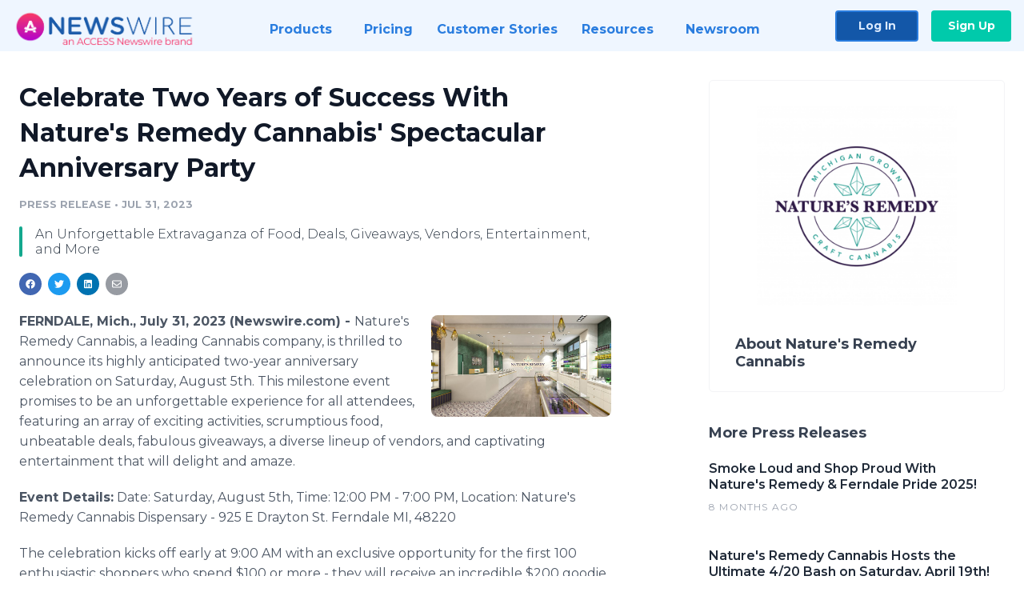

--- FILE ---
content_type: text/html; charset=utf-8
request_url: https://www.newswire.com/news/celebrate-two-years-of-success-with-natures-remedy-cannabis-22088381
body_size: 9476
content:

<!DOCTYPE html>
<html lang="en" class="newswire website bs4
                ">
<head>

    <meta name="csrf-token" content="vu5ekMjbmEJr6AJZJ4RF20rnWAAQgjsWCKrM5nfd" />
    <meta charset="utf-8" />
    <meta name="viewport" content="width=device-width, initial-scale=1" />
    <base href="https://www.newswire.com/" />

    
    <title>
                                    Celebrate Two Years of Success With Nature&#039;s Remedy Cannabis&#039; Spectacular Anniversary Party |
                                    Newswire
            </title>

    
    
    
            <link rel="canonical" href="https://www.newswire.com/news/celebrate-two-years-of-success-with-natures-remedy-cannabis-22088381" />
        <meta name="twitter:card" content="summary_large_image" />
    <meta name="twitter:title" content="Celebrate Two Years of Success With Nature&#039;s Remedy Cannabis&#039; Spectacular Anniversary Party" />
    <meta name="twitter:description" content="An Unforgettable Extravaganza of Food, Deals, Giveaways, Vendors, Entertainment, and More" />

    <meta property="og:url" content="https://www.newswire.com/news/celebrate-two-years-of-success-with-natures-remedy-cannabis-22088381" />
    <meta property="og:title" content="Celebrate Two Years of Success With Nature&#039;s Remedy Cannabis&#039; Spectacular Anniversary Party" />
    <meta property="og:description" content="An Unforgettable Extravaganza of Food, Deals, Giveaways, Vendors, Entertainment, and More" />
    <meta property="fb:app_id" content="586234651427775" />

    
    
                            <meta name="twitter:image" content="https://cdn.nwe.io/files/x/9f/ce/a251ad74c276896e619094c22b50.jpg" />
        <meta property="og:image" content="https://cdn.nwe.io/files/x/9f/ce/a251ad74c276896e619094c22b50.jpg" />
        <meta property="og:image:width" content="1200" />
        <meta property="og:image:height" content="628" />
    
    <meta name="description" content="An Unforgettable Extravaganza of Food, Deals, Giveaways, Vendors, Entertainment, and More" />
    <meta name="keywords" content="Anniversary, Cannabis, Dispensary, Event" />


    <link rel="preconnect" href="https://fonts.googleapis.com"> 
<link rel="preconnect" href="https://fonts.gstatic.com" crossorigin> 
<link rel="stylesheet" href="//fonts.googleapis.com/css?family=Open+Sans:300,400,600,700,800,300italic,400italic,600italic,700italic" />
<link rel="stylesheet" href="//fonts.googleapis.com/css?family=Montserrat:300,400,500,600,700" />

    
    <link rel="stylesheet" href="https://cdn.nwe.io/assets/loader/1e5077fc26cc0d831be279a19a67f0355e65f37b563910d2eb9b3330d6323789.css">

    <!--[if lt IE 9]><script src="https://cdn.nwe.io/assets/loader/8b573b860cec1ce2b310a7f2ab1c405ce8f0ba7faea920a11c29a77ca0b419cd.js" class="js-loader"></script>
<![endif]-->
    <!--[if IE]><meta http-equiv="X-UA-Compatible" content="IE=edge,chrome=1" /><![endif]-->

    <script>

window._defer_callback_jQuery = [];
window._defer_callback = [];

window.$ = function(callback) {
	if (typeof callback === 'function')
		_defer_callback_jQuery.push(callback);
};

window.defer = function(callback) {
	if (typeof callback === 'function')
		_defer_callback.push(callback);
};

// replacement for $(window).on('load', ...);
// that handles the case where window is already loaded
window.deferUntilComplete = function(callback) {
	if (document.readyState !== 'complete')
		return window.addEventListener('load', callback);
	return callback();
};

</script>

    <link href="https://cdn.nwe.io/assets/im/favicon.ico?0587e58ba" type="image/x-icon" rel="shortcut icon" />
    <link href="https://cdn.nwe.io/assets/im/favicon.ico?0587e58ba" type="image/x-icon" rel="icon" />

    <!-- Google Tag Manager -->
<!-- Start GTM Dependency -->
<script>
// Initialize backend session from FullStory session url
window['_fs_ready'] = () => {
    const sessionUrl = FS.getCurrentSessionURL();
    const savedSession = "";

    if (sessionUrl && sessionUrl !== savedSession) {
        const formData = new FormData();
        formData.append('url', sessionUrl);
        fetch("https:\/\/www.newswire.com\/api\/session\/fullstory", {
            method: 'POST',
            body: formData,
            headers: {Accept: 'application/json'}
        })
        .catch(() => {
            console.warn('Fullstory session error.');
        })
    }
};

</script>
<!-- End GTM Dependency -->
<!-- Google Tag Manager Datalayer-->
<script type="application/javascript">
window.dataLayer = window.dataLayer || [];

dataLayer.push({
    'isUserOnline': false,
    'isAdminOnline': false,
    'isUserPanel': false,
    'brandName': "Newswire",
    'isFullStoryEnabled': false,
    'isCollab': false,
    'isMediaRoom': false,
    'isSalesGeneration': false,
    'isNewswirePlatform': true,
    })
</script>
<!-- Google Tag Manager Datalayer-->

<script>(function(w,d,s,l,i){w[l]=w[l]||[];w[l].push({'gtm.start':
new Date().getTime(),event:'gtm.js'});var f=d.getElementsByTagName(s)[0],
j=d.createElement(s),dl=l!='dataLayer'?'&l='+l:'';j.async=true;j.src=
'https://www.googletagmanager.com/gtm.js?id='+i+dl;f.parentNode.insertBefore(j,f);
})(window,document,'script','dataLayer', "GTM-TKKB8JX");</script>
<!-- End Google Tag Manager -->
    <meta name="google-site-verification" content="q8ryY6fz2fhB9rFoyyhK0b6aq7qYS99CRThypWPaZOA" />

        <link rel="canonical" href="https://www.newswire.com/view/content/celebrate-two-years-of-success-with-natures-remedy-cannabis-22088381" />
    
    <script>

    CKEDITOR_BASEPATH  = "https:\/\/cdn.nwe.io\/assets\/lib\/ckeditor\/";
    NR_USER_ID         = null;
    RELATIVE_URI       = "view\/content\/celebrate-two-years-of-success-with-natures-remedy-cannabis-22088381";
    ASSETS_VERSION     = "0587e58ba";
    IS_DEVELOPMENT     = false;
    IS_PRODUCTION      = true;
    ASSETS_BASE        = "https:\/\/cdn.nwe.io\/assets\/";

    </script>

    
</head>
<body class="relative">
    <!-- Google Tag Manager (noscript) -->
<noscript><iframe src="https://www.googletagmanager.com/ns.html?id=GTM-TKKB8JX"
height="0" width="0" style="display:none;visibility:hidden"></iframe></noscript>
<!-- End Google Tag Manager (noscript) -->
    
    <!--[if lt IE 8]><p class="chromeframe">You are using an <strong>outdated</strong> browser.
    Please <a href="http://browsehappy.com/">upgrade your browser</a> or
    <a href="http://www.google.com/chromeframe/?redirect=true">activate Google Chrome Frame</a>
    to improve your experience.</p><![endif]-->

    <div id="fb-root"></div>
<!-- Start Navigation -->
<div class="nw-navigation-section " data-state="close">
    <link rel="stylesheet" href="https://cdn.nwe.io/assets_v3/css/components/navigation.css?id=0b9eb035dcdc3edca30889d785bedfcf" />
    <header class="nw-navigation">
        <nav class="nw-navigation__nav" aria-label="Main">
            <a class="nw-navigation__brand" href="/">
                <!-- Desktop logo (hidden on mobile) -->
                <img class="nw-navigation__brand-logo--desktop" width="969" height="194" src="https://cdn.nwe.io/assets/im/website_alt/newswire_ANW_logo.png?v=4fa7a5154" alt="Newswire">
                <!-- Mobile logo (hidden on desktop) -->
                <img class="nw-navigation__brand-logo--mobile" width="120" height="24" src="https://cdn.nwe.io/assets/im/website_alt/logo.svg?v=4fa7a5154" alt="Newswire">
            </a>
            <a role="button" aria-label="navigation toggle" tabindex="0" class="nw-navigation__toggle-wrapper">
                <span class="nw-navigation__toggle"></span>
            </a>
            <menu class="nw-navigation__menu">
                <li data-active-listen class="nw-navigation__item parent" data-state="close">
                    <span class="nw-navigation__item-text">
                        <span class="nw-navigation__item-text-title">Products<span class="fal fa-angle-down"></span>
                        </span>
                    </span>
                    <menu class="nw-navigation__subitems">
                        <li class="nw-navigation__subitem">
                            <a class="nw-navigation__subitem-text nw-navigation__icon nw-navigation__icon--pr-distro"
                                href="https://www.newswire.com/press-release-distribution">
                                Press Release Distribution
                            </a>
                        </li>
                        <li class="nw-navigation__subitem">
                            <a class="nw-navigation__subitem-text nw-navigation__icon nw-navigation__icon--puzzle"
                                href="https://www.newswire.com/press-release-optimizer">
                                Press Release Optimizer
                            </a>
                        </li>
                        <li class="nw-navigation__subitem">
                            <a class="nw-navigation__subitem-text nw-navigation__icon nw-navigation__icon--media-suite"
                                href="https://www.newswire.com/media-suite">
                                Media Suite
                            </a>
                        </li>
                        <li class="nw-navigation__subitem">
                            <a class="nw-navigation__subitem-text nw-navigation__icon nw-navigation__icon--media-db"
                                href="https://www.newswire.com/media-database">
                                Media Database
                            </a>
                        </li>
                        <li class="nw-navigation__subitem">
                            <a class="nw-navigation__subitem-text nw-navigation__icon nw-navigation__icon--media-pitching"
                                href="https://www.newswire.com/media-pitching">
                                Media Pitching
                            </a>
                        </li>
                        <li class="nw-navigation__subitem">
                            <a class="nw-navigation__subitem-text nw-navigation__icon nw-navigation__icon--media-monitoring"
                                href="https://www.newswire.com/media-monitoring">
                                Media Monitoring
                            </a>
                        </li>
                        <li class="nw-navigation__subitem">
                            <a class="nw-navigation__subitem-text nw-navigation__icon nw-navigation__icon--analytics"
                                href="https://www.newswire.com/analytics">
                                Analytics
                            </a>
                        </li>
                        <li class="nw-navigation__subitem">
                            <a class="nw-navigation__subitem-text nw-navigation__icon nw-navigation__icon--newsrooms"
                                href="https://www.newswire.com/media-room">
                                Media Room
                            </a>
                        </li>
                    </menu>
                </li>

                <li data-active-listen class="nw-navigation__item">
                    <a class="nw-navigation__item-text" href="https://www.newswire.com/pricing">
                    <span class="nw-navigation__item-text-title">Pricing</span></a>
                </li>

                <li data-active-listen class="nw-navigation__item">
                    <a class="nw-navigation__item-text" href="https://www.newswire.com/customer-success-stories">
                    <span class="nw-navigation__item-text-title">Customer Stories</span></a>
                </li>

                <li data-active-listen class="nw-navigation__item parent" data-state="close">
                    <span class="nw-navigation__item-text">
                        <span class="nw-navigation__item-text-title">Resources<span class="fal fa-angle-down"></span></span>
                    </span>
                    <menu class="nw-navigation__subitems">
                        <li class="nw-navigation__subitem">
                            <a class="nw-navigation__subitem-text nw-navigation__icon nw-navigation__icon--education"
                                href="https://www.newswire.com/resources">
                                Education
                            </a>
                        </li>
                        <li class="nw-navigation__subitem">
                            <a class="nw-navigation__subitem-text nw-navigation__icon nw-navigation__icon--blog"
                                href="https://www.newswire.com/blog">
                                Blog
                            </a>
                        </li>
                        <li class="nw-navigation__subitem">
                            <a class="nw-navigation__subitem-text nw-navigation__icon nw-navigation__icon--planner"
                                href="https://www.newswire.com/planner/intro">
                                PR & Earned Media Planner
                            </a>
                        </li>
                        <li class="nw-navigation__subitem">
                            <a class="nw-navigation__subitem-text nw-navigation__icon nw-navigation__icon--journalists"
                                href="https://www.newswire.com/journalists">
                                For Journalists
                            </a>
                        </li>
                        <li class="nw-navigation__subitem">
                            <a class="nw-navigation__subitem-text nw-navigation__icon nw-navigation__icon--feed"
                                href="https://www.newswire.com/feeds">
                                RSS Feeds
                            </a>
                        </li>
                        <li class="nw-navigation__subitem">
                            <a class="nw-navigation__subitem-text nw-navigation__icon nw-navigation__icon--support"
                                href="mailto:support@newswire.com">
                                Support
                            </a>
                        </li>
                    </menu>
                </li>

                <li data-active-listen class="nw-navigation__item">
                    <a class="nw-navigation__item-text" href="https://www.newswire.com/newsroom">
                    <span class="nw-navigation__item-text-title">Newsroom</span></a>
                </li>

                <li class="nw-navigation__item buttons">
                    <a class="nw-navigation__item-text login" href="https://app.accessnewswire.com/login/newswire">Log In</a>
                    <a class="nw-navigation__item-text signup" href="https://app.accessnewswire.com/login/newswire">Sign Up</a>
                </li>
            </menu>
        </nav>
    </header>

    
    <script type="application/javascript">
        (() => {

            // setTimeout to remove from current blocking stack to allow content/scripts to load prior
            setTimeout(() => {
                initNavActiveFunctionality();
                initNavToggleFunctionality();
            });

            /**
             * Active menu item based on the url and toggle submenu
             *
             * @return  void
             */
            function initNavActiveFunctionality() {
                const pageUrl = window.location.href;
                Array.from(document.querySelectorAll('[data-active-listen]')).forEach(element => {
                    handleActiveElement(element, pageUrl);
                });
            }

            /**
             * Active sandwich icon and submenu click functionality
             *
             * @return  void
             */
            function initNavToggleFunctionality() {
                // Responsive sandwich icon click functionality
                setToggleState('.nw-navigation__toggle-wrapper', '.nw-navigation-section');
                // Responsive submenu click functionality
                setToggleState('.nw-navigation__item.parent');
            }

            /**
             * Set the element class to is-active if it contains one or more link to the current page
             *
             * @param  {HTMLElement} element The element holding possible links
             * @param  {string} pageUrl The page url string
             * @return  void
             */
            function handleActiveElement(element, pageUrl) {
                let isActive;
                for (const link of [...element.querySelectorAll('a')]) {
                    isActive = false;
                    if (!link.href) {
                        console.error('There should be at least one valid link under elements with data-active-listen attribute');
                        return;
                    }
                    // Newsroom submenu edge cases
                    if (element.className.includes('nw-subnavigation__item')
                        && link.pathname === '/newsroom'
                        && /\/newsroom\/./.test(pageUrl)
                        && !pageUrl.includes('/newsroom/page')) {

                        continue;
                    }

                    // All other links
                    if (pageUrl.includes(link.href)
                        && !pageUrl.includes(`${link.href}-`)
                        && !pageUrl.includes(`${link.href}_`)) {

                        isActive = true;
                        link.classList.add('is-active');
                        break;
                    }
                }

                if (isActive) {
                    element.classList.add('is-active');
                }
            }


            /**
             * Toggle open|close states
             *
             * @param  {string} clickElement The element watching for the event
             * @param  {string|null} stateElement The element holding the state, null when state and event element are the same
             * @return  void
             */
            function setToggleState(clickElementSelector, stateElementSelector = null) {
                const stateElements = [];
                for (const clickElement of [...document.querySelectorAll(clickElementSelector)]) {
                    const stateElement = stateElementSelector ? document.querySelector(stateElementSelector) : clickElement;
                    if (!stateElement) {
                        return;
                    }
                    stateElements.push(stateElement);
                    clickElement.addEventListener('mousedown', () => {
                        stateElements.forEach(element => {
                            if (element && element !== stateElement) {
                                element.dataset.state = 'close';
                            }
                        });
                        stateElement.dataset.state = stateElement.dataset.state === 'open' ? 'close' : 'open';
                    });
                }
            }

        })();
    </script>
</div>
<!-- End Navigation -->
<div class="main-content">

        
    <section class="content-view">

        <div id="cv-container" class="content-type-pr">
                <main role="main">
    <section class="pr-section ">
        <div class="pr-body-wrapper">
            <article class="pr-body">
                <div id="feedback">
</div>
                
                
                <h1 class="article-header">Celebrate Two Years of Success With Nature&#039;s Remedy Cannabis&#039; Spectacular Anniversary Party</h1>

                <div class="article-info">
        <span class="ai-category">Press Release</span>
    <span class="dash">•</span>
        <span class="ai-date">
                                                    Jul 31, 2023                        </span>
</div>
                                    <section class="content-summary">
                        An Unforgettable Extravaganza of Food, Deals, Giveaways, Vendors, Entertainment, and More                    </section>
                
                <link rel="stylesheet" href="https://cdn.nwe.io/assets_v3/css/components/content-share.css?id=b7b38a2f11903377764d63cfacf2a9e6" />
<nav class="content-share">
    <ul class="content-share__list ">
            <li class="content-share__list-item content-share__list-item--facebook"
            onclick="window.open(&#039;https://www.facebook.com/share.php?u=https://www.newswire.com/news/celebrate-two-years-of-success-with-natures-remedy-cannabis-22088381&#039;, &#039;_blank&#039;, &#039;toolbar=0,status=0,width=626,height=436&#039;)">
            <a target="_blank"
                title="Share with facebook"
                href=" #"
                aria-label="Share: facebook">
            </a>
        </li>
            <li class="content-share__list-item content-share__list-item--twitter"
            onclick="window.open(&#039;https://twitter.com/intent/tweet?text=Celebrate%20Two%20Years%20of%20Success%20With%20Nature%27s%20Remedy%20Cannabis%27%20Spectacular%20Anniversary%20Party+https://www.newswire.com/news/celebrate-two-years-of-success-with-natures-remedy-cannabis-22088381&#039;, &#039;_blank&#039;, &#039;toolbar=0,status=0,width=626,height=436&#039;)">
            <a target="_blank"
                title="Share with twitter"
                href=" #"
                aria-label="Share: twitter">
            </a>
        </li>
            <li class="content-share__list-item content-share__list-item--linkedin"
            onclick="window.open(&#039;https://www.linkedin.com/sharing/share-offsite/?url=https://www.newswire.com/news/celebrate-two-years-of-success-with-natures-remedy-cannabis-22088381&#039;, &#039;_blank&#039;, &#039;toolbar=0,status=0,width=626,height=436&#039;)">
            <a target="_blank"
                title="Share with linkedin"
                href=" #"
                aria-label="Share: linkedin">
            </a>
        </li>
            <li class="content-share__list-item content-share__list-item--email"
            onclick="">
            <a target="_blank"
                title="Share with email"
                href=" mailto:?subject=Celebrate%20Two%20Years%20of%20Success%20With%20Nature%27s%20Remedy%20Cannabis%27%20Spectacular%20Anniversary%20Party&amp;body=https://www.newswire.com/news/celebrate-two-years-of-success-with-natures-remedy-cannabis-22088381"
                aria-label="Share: email">
            </a>
        </li>
        </ul>
</nav>

                                    
                                        <a href="https://cdn.nwe.io/files/x/d4/90/24afac1e99deb9426a6219ee12e6.jpg"
                        class="use-lightbox feature-media feature-media--thumbnail"
                        data-alt="Interior of store"
                        data-caption=""
                        content="https://cdn.nwe.io/files/x/d4/90/24afac1e99deb9426a6219ee12e6.jpg"
                        title="Interior of store">

                        <img src="https://cdn.nwe.io/files/x/67/1e/2790e23b18bf5e68fbf9636fd086.jpg"
                            alt="Interior of store"
                            class="feature-media__img"
                            width="450"
                            height="253"/>
                    </a>
                                    
                <div class="pr-html">
                    <p>    <strong class="date-line">
        FERNDALE, Mich., July 31, 2023 (Newswire.com)
        -
    </strong>Nature's Remedy Cannabis, a leading Cannabis company, is thrilled to announce its highly anticipated two-year anniversary celebration on Saturday, August 5th. This milestone event promises to be an unforgettable experience for all attendees, featuring an array of exciting activities, scrumptious food, unbeatable deals, fabulous giveaways, a diverse lineup of vendors, and captivating entertainment that will delight and amaze.</p>
<p><strong>Event Details:</strong> Date: Saturday, August 5th, Time: 12:00 PM - 7:00 PM, Location: Nature's Remedy Cannabis Dispensary - 925 E Drayton St. Ferndale MI, 48220</p>
<p>The celebration kicks off early at 9:00 AM with an exclusive opportunity for the first 100 enthusiastic shoppers who spend $100 or more - they will receive an incredible $200 goodie bag filled with exciting surprises, making it a must-attend event for our loyal customers and newcomers alike.</p>
<p><strong>Event Highlights:</strong></p>
<p>Delicious Food: Indulge in a delectable selection of culinary delights grilled fresh on-site. From savory to sweet, there's something for every palate.</p>
<p>Unbeatable Deals: Take advantage of special anniversary discounts and promotions on our latest and most popular products/services. Don't miss out on this chance to score big savings and exclusive offers.</p>
<p>Exciting Giveaways: Throughout the day, lucky guests will have the chance to win fantastic prizes in our thrilling giveaway contests. Keep an eye out for exciting announcements!</p>
<p>Vendors Galore: Explore a diverse range of vendors showcasing unique products and services from the local community. Discover hidden gems and support small businesses.</p>
<p>Captivating Entertainment: Enjoy live performances, music, and other surprises that will keep the party atmosphere buzzing all day long.</p>
<p>"We are incredibly grateful for the support and trust our customers and community have shown us over the past two years," said Co-Founder and Head of Marketing Antonio Manju. "This anniversary celebration is our way of giving back and showing our appreciation for everyone who has been part of our journey."</p>
<p>Be sure to mark your calendars for August 5th and join us for an unforgettable day of festivities. Follow us on Instagram @NaturesRemedy.Cannabis for updates and sneak peeks of what's in store.</p>
<p>About NRC: Nature's Remedy Cannabis is a leading Cannabis company dedicated to providing top-quality Cannabis &amp; CBD Products. With a commitment to excellence and innovation, we have become a leading name in the industry and take pride in serving our customers with the utmost care and attention.</p>
<p>Nature's Remedy Cannabis. Website: https://www.naturesremedycannabis.com/</p>
<p>For media inquiries, interviews, or sponsorship opportunities, please contact Antonio at Antonio@nrcemails.com</p>

                    <!-- DEPRECATED. We have now removed most scraped content -->
                    
                                            <p class="text-alt">Source: Nature&#039;s Remedy Cannabis</p>
                    
                                                        </div>

                                                    <div class="pr-subsection">
                        <h4 class="feature-text">Tags</h4>
                        <ul class="tag-list">
                                                    <li class="tag-list__item">
                                <a href="newsroom/tag/anniversary" target="_blank" >Anniversary</a>
                            </li>
                                                    <li class="tag-list__item">
                                <a href="newsroom/tag/cannabis" target="_blank" >Cannabis</a>
                            </li>
                                                    <li class="tag-list__item">
                                <a href="newsroom/tag/dispensary" target="_blank" >Dispensary</a>
                            </li>
                                                    <li class="tag-list__item">
                                <a href="newsroom/tag/event" target="_blank" >Event</a>
                            </li>
                                                </ul>
                    </div>
                
                                            </article>
        </div>

        <div class="pr-sidebar-wrapper">
            <div class="pr-sidebar">
                                    
                                        <a target="_blank" class="use-lightbox pr-logo-link" href="https://cdn.nwe.io/files/x/54/37/5ab28472b69d4aed5699782b1034.png">
                        <img alt="Nature&#039;s Remedy Cannabis"
                            src="https://cdn.nwe.io/files/x/69/34/6d784235af0a6fa50053fab46634.png" class="pr-logo"
                            width="300"
                            height="300"/>
                    </a>
                                    
                                                            <h4 class="pr-sidebar__title">
                            About Nature&#039;s Remedy Cannabis                                                    </h4>
                    
                                    

                            </div>
                        <hr class="pr-subsection__hr sm-only"/>
            <h4 class="pr-sidebar__title">More Press Releases</h4>
                <link rel="stylesheet" href="https://cdn.nwe.io/assets_v3/css/components/related-prs.css?id=6740cc11aaae4a2d46abbc54b572855b" />
<ul class="related-prs">
    <li class="related-prs__item">
        <a class="related-prs__link"
            href="https://www.newswire.com/news/smoke-loud-and-shop-proud-with-nature-s-remedy-ferndale-pride-2025-22581210"
            target="_blank"
            rel="noopener noreferrer">
            <h5 class="related-prs__title">Smoke Loud and Shop Proud With Nature&#039;s Remedy &amp; Ferndale Pride 2025!</h5>
            <p class="related-prs__date">8 months ago</p>
            <p class="related-prs__summary"></p>
        </a>
    </li>
    <li class="related-prs__item">
        <a class="related-prs__link"
            href="https://www.newswire.com/news/nature-s-remedy-cannabis-hosts-the-ultimate-4-20-bash-on-saturday-22530831"
            target="_blank"
            rel="noopener noreferrer">
            <h5 class="related-prs__title">Nature&#039;s Remedy Cannabis Hosts the Ultimate 4/20 Bash on Saturday, April 19th!</h5>
            <p class="related-prs__date">9 months ago</p>
            <p class="related-prs__summary"><p><i><strong>The biggest cannabis holiday of the year is here! Since 4/20 falls on Easter Sunday, Nature's Remedy Cannabis is throwing an unforgettable 4/20 Bash on Saturday, April 19th, packed with exclusive deals, giveaways, food, music, and more!</strong></i></p></p>
        </a>
    </li>
    <li class="related-prs__item">
        <a class="related-prs__link"
            href="https://www.newswire.com/news/celebrate-the-holidays-with-25-days-of-deals-free-goodie-bag-at-22481163"
            target="_blank"
            rel="noopener noreferrer">
            <h5 class="related-prs__title">Celebrate the Holidays With 25 Days of Deals &amp; FREE Goodie Bag at Nature&#039;s Remedy in Ferndale, Michigan</h5>
            <p class="related-prs__date">1 year ago</p>
            <p class="related-prs__summary"><p><i><strong>Unwrap exclusive daily offers, Christmas Eve goodie bags, and festive promos all December long!</strong></i></p></p>
        </a>
    </li>
</ul>
                    </div>
    </section>
</main>

<script type="application/ld+json">
    {"@context":"https:\/\/schema.org","@type":"NewsArticle","headline":"Celebrate Two Years of Success With Nature\u0027s Remedy Cannabis\u0027 Spectacular Anniversary Party","image":["https:\/\/cdn.nwe.io\/files\/x\/bb\/05\/196fa6cc74f4df4898839e26f2c0.jpg"],"datePublished":"2023-07-31T13:00:05.000000Z","dateModified":"2023-07-31T13:00:05.000000Z","articleBody":"\n\u003Cp\u003ENature\u0027s Remedy Cannabis, a leading Cannabis company, is thrilled to announce its highly anticipated two-year anniversary celebration on Saturday, August 5th. This milestone event promises to be an unforgettable experience for all attendees, featuring an array of exciting activities, scrumptious food, unbeatable deals, fabulous giveaways, a diverse lineup of vendors, and captivating entertainment that will delight and amaze.\u003C\/p\u003E\n\u003Cp\u003E\u003Cstrong\u003EEvent Details:\u003C\/strong\u003E Date: Saturday, August 5th, Time: 12:00 PM - 7:00 PM, Location: Nature\u0027s Remedy Cannabis Dispensary - 925 E Drayton St. Ferndale MI, 48220\u003C\/p\u003E\n\u003Cp\u003EThe celebration kicks off early at 9:00 AM with an exclusive opportunity for the first 100 enthusiastic shoppers who spend $100 or more - they will receive an incredible $200 goodie bag filled with exciting surprises, making it a must-attend event for our loyal customers and newcomers alike.\u003C\/p\u003E\n\u003Cp\u003E\u003Cstrong\u003EEvent Highlights:\u003C\/strong\u003E\u003C\/p\u003E\n\u003Cp\u003EDelicious Food: Indulge in a delectable selection of culinary delights grilled fresh on-site. From savory to sweet, there\u0027s something for every palate.\u003C\/p\u003E\n\u003Cp\u003EUnbeatable Deals: Take advantage of special anniversary discounts and promotions on our latest and most popular products\/services. Don\u0027t miss out on this chance to score big savings and exclusive offers.\u003C\/p\u003E\n\u003Cp\u003EExciting Giveaways: Throughout the day, lucky guests will have the chance to win fantastic prizes in our thrilling giveaway contests. Keep an eye out for exciting announcements!\u003C\/p\u003E\n\u003Cp\u003EVendors Galore: Explore a diverse range of vendors showcasing unique products and services from the local community. Discover hidden gems and support small businesses.\u003C\/p\u003E\n\u003Cp\u003ECaptivating Entertainment: Enjoy live performances, music, and other surprises that will keep the party atmosphere buzzing all day long.\u003C\/p\u003E\n\u003Cp\u003E\u0022We are incredibly grateful for the support and trust our customers and community have shown us over the past two years,\u0022 said Co-Founder and Head of Marketing Antonio Manju. \u0022This anniversary celebration is our way of giving back and showing our appreciation for everyone who has been part of our journey.\u0022\u003C\/p\u003E\n\u003Cp\u003EBe sure to mark your calendars for August 5th and join us for an unforgettable day of festivities. Follow us on Instagram @NaturesRemedy.Cannabis for updates and sneak peeks of what\u0027s in store.\u003C\/p\u003E\n\u003Cp\u003EAbout NRC: Nature\u0027s Remedy Cannabis is a leading Cannabis company dedicated to providing top-quality Cannabis \u0026amp; CBD Products. With a commitment to excellence and innovation, we have become a leading name in the industry and take pride in serving our customers with the utmost care and attention.\u003C\/p\u003E\n\u003Cp\u003ENature\u0027s Remedy Cannabis. Website: https:\/\/www.naturesremedycannabis.com\/\u003C\/p\u003E\n\u003Cp\u003EFor media inquiries, interviews, or sponsorship opportunities, please contact Antonio at Antonio@nrcemails.com\u003C\/p\u003E\n","author":{"0":{"@type":"Organization","name":"Nature\u0027s Remedy Cannabis"},"url":"https:\/\/www.naturesremedycannabis.com\/"},"publisher":{"@type":"Organization","name":"Newswire","logo":{"@type":"ImageObject","url":"https:\/\/cdn.nwe.io\/assets\/im\/website_alt\/logo.svg?v=4fa7a5154"}}}</script>

<script>

    var image = new Image();
    image.src = "https:\/\/stats.nwe.io\/x\/im?ref=WyIzeXBxMnciXQ&hit%2Csum=WyIzeDQyajgiLCIzeDJwZjQiLCIzeXBxMnciXQ";

</script>


            </div>
        
    </section>
    
</div>        <!-- Start Footer -->
<link rel="stylesheet" href="https://cdn.nwe.io/assets_v3/css/components/footer.css?id=1d499140ec3ac8fe22ced716c28872f6" />
<footer class="nw-footer" id="nw-footer">
    <div class="nw-footer__wrapper">
        <div class="nw-footer__top">
            <div class="nw-footer__top-left">
                <img width="189" height="24" class="nw-footer__logo" src="https://cdn.nwe.io/assets/im/website_alt/logo.svg?v=4fa7a5154" alt="Newswire">
            </div>
            <div class="nw-footer__top-right">
                                    <div class="nw-footer__pr-guide-wrapper">
                        <div class="nw-footer__pr-guide">
                            <a href="/contact">
                                <button type="button" class="nw-footer__pr-guide__button">Free PR Guide</button>
                            </a>
                        </div>
                    </div>
                            </div>
        </div>
                    <div class="nw-footer__menu">
                <section class="nw-footer__menu-column">
                    <h4 class="nw-footer__menu-heading">Products</h4>
                    <menu class="nw-footer__menu-items">
                        <li><a href="https://www.newswire.com/press-release-distribution">Press Release Distribution</a></li>
                        <li><a href="https://www.newswire.com/financial-distribution">Financial Distribution</a></li>
                        <li><a href="https://www.newswire.com/media-suite">Media Suite</a></li>
                        <li><a href="https://www.newswire.com/media-database">Media Database</a></li>
                        <li><a href="https://www.newswire.com/media-pitching">Media Pitching</a></li>
                        <li><a href="https://www.newswire.com/media-monitoring">Media Monitoring</a></li>
                        <li><a href="https://www.newswire.com/analytics">Analytics</a></li>
                        <li><a href="https://www.newswire.com/media-room">Media Room</a></li>
                        <li><a href="https://www.newswire.com/customer-success">Customer Success</a></li>
                        <li><a href="https://www.newswire.com/press-release-optimizer">Press Release Optimizer</a></li>
                    </menu>
                </section>
                <section class="nw-footer__menu-column">
                    <h4 class="nw-footer__menu-heading">Company</h4>
                    <menu class="nw-footer__menu-items">
                        <li><a href="https://www.newswire.com/about">About Us</a></li>
                        <li><a href="https://www.newswire.com/blog">Blog</a></li>
                        <li><a href="https://www.newswire.com/customer-success-stories">Customer Stories</a></li>
                        <li><a href="https://mediaroom.newswire.com/">Our Media Room</a></li>
                    </menu>
                </section>
                <section class="nw-footer__menu-column">
                    <h4 class="nw-footer__menu-heading">Resources</h4>
                    <menu class="nw-footer__menu-items">
                        <li><a href="https://www.newswire.com/resources">Resource Center</a></li>
                        <li><a href="https://www.newswire.com/journalists">For Journalists</a></li>
                        <li><a href="https://www.newswire.com/newsroom">Newsroom</a></li>
                        <li><a href="https://www.newswire.com/planner">PR and Earned Media Planner</a></li>
                        <li><a href="https://www.newswire.com/feeds">RSS Feeds</a></li>
                        <li><a href="https://www.newswire.com/media-outlets">Media Outlets</a></li>
                    </menu>
                </section>
                <section class="nw-footer__menu-column">
                    <h4 class="nw-footer__menu-heading">Support</h4>
                    <menu class="nw-footer__menu-items">
                        <li><a href="https://www.newswire.com/contact">Contact Us</a></li>
                        <li><a href="mailto:support@newswire.com">Email Support</a></li>
                    </menu>
                </section>
            </div>
                <div class="nw-footer__bottom">
            <div class="nw-footer__bottom-column">
                <div class="nw-footer__bottom-copy">
                    &copy; 2005 - 2026 Newswire
                </div>
            </div>
            <div class="nw-footer__bottom-column">
                <menu class="nw-footer__bottom-social">
                    <li><a class="nw-footer__facebook" href="https://www.facebook.com/inewswire" aria-label="Facebook" rel="noopener" target="_blank"></a></li>
                    <li><a class="nw-footer__twitter" href="https://twitter.com/inewswire" aria-label="Twitter" rel="noopener" target="_blank"></a></li>
                    <li><a class="nw-footer__linkedin" href="https://www.linkedin.com/company/newswire-com" aria-label="LinkedIn" rel="noopener" target="_blank"></a></li>
                    <li><a class="nw-footer__instagram" href="https://www.instagram.com/newswirecom/" aria-label="Instagram" rel="noopener" target="_blank"></a></li>
                </menu>
            </div>
            <div class="nw-footer__bottom-column">
                <menu class="nw-footer__links nw-footer__links--bottom">
                    <li><a href="https://www.newswire.com/terms-of-service">Terms of Service</a></li>
                    <li><a href="https://www.newswire.com/privacy-policy">Privacy</a></li>
                    <li><a href="https://uptime.com/devices/services/60826/f23c95798372fa7b">Uptime</a></li>
                </menu>
            </div>
        </div>
    </div>
    <div class="nw-footer__background"></div>
</footer>
    </section>

    <script> window.$ = undefined; </script>

<script src="https://cdn.nwe.io/assets/loader/1291da06c98fc2806518ad5ccc132f1a3b2403f5b2e7bcf4cb6d9979791d24de.js" class="js-loader"></script>

<script>


if (typeof $ !== 'undefined') {

    window.$window = $(window);
    window.$document = $(document);

    window.deferUntilComplete(function() {

        var oldEventAdd = $.event.add;

        // Intercept $(window).on('load') call and
        // execute the callback immediately if the
        // window has already loaded.
        $.event.add = function( elem, types ) {

            // This misses the multiple-types case but that seems awfully rare
            if (elem === window && types === 'load' && window.document.readyState === 'complete') {
                if (typeof arguments[2] === 'function')
                    arguments[2].call(this);
            }

            return oldEventAdd.apply(this, arguments);

        };

    });
}

</script>

    <script src="https://cdn.nwe.io/assets/loader/01825c035723cc67607591c4693a4958317dd23c1980503a552ef6c803384f31.js" class="js-loader"></script>

    <!--[if lt IE 9]>
    <script src="https://cdn.nwe.io/assets/loader/01825c035723cc67607591c4693a4958317dd23c1980503a552ef6c803384f31.js" class="js-loader"></script>
    <![endif]-->

    <script>

if (window._defer_callback &&
	 window._defer_callback.length) {
	for (var i = 0; i < window._defer_callback.length; i++)
		window._defer_callback[i]();
}

window.defer = function(callback) {
	if (typeof callback === 'function')
		callback();
};

try {
	if (window._defer_callback_jQuery &&
		window._defer_callback_jQuery.length) {
		for (var i = 0; i < window._defer_callback_jQuery.length; i++)
			$(window._defer_callback_jQuery[i]);
	}
}
catch(err) { }

</script>

    <div id="eob">
            </div>
<script defer src="https://static.cloudflareinsights.com/beacon.min.js/vcd15cbe7772f49c399c6a5babf22c1241717689176015" integrity="sha512-ZpsOmlRQV6y907TI0dKBHq9Md29nnaEIPlkf84rnaERnq6zvWvPUqr2ft8M1aS28oN72PdrCzSjY4U6VaAw1EQ==" data-cf-beacon='{"version":"2024.11.0","token":"419f6f5ae088449e83cf87dc2c013fca","server_timing":{"name":{"cfCacheStatus":true,"cfEdge":true,"cfExtPri":true,"cfL4":true,"cfOrigin":true,"cfSpeedBrain":true},"location_startswith":null}}' crossorigin="anonymous"></script>
</body>
</html>


--- FILE ---
content_type: text/css
request_url: https://cdn.nwe.io/assets_v3/css/components/navigation.css?id=0b9eb035dcdc3edca30889d785bedfcf
body_size: 3217
content:
@import url(//fonts.googleapis.com/css?family=Montserrat:300,400,500,600,700&display=swap);
.nw-navigation-section{-webkit-font-smoothing:antialiased;-moz-osx-font-smoothing:grayscale;font-family:var(--font-family-secondary);line-height:1.5;position:relative;width:100%;z-index:1000}.nw-navigation-section.sticky{position:sticky;top:0}.nw-navigation-section ::marker{display:none}.nw-navigation-section:before{background-color:var(--ds-border-color);content:"";height:2px;left:-100%;opacity:0;position:absolute;top:64px;transition:all .35s ease-in-out;width:100%}.nw-navigation-section[data-state=open]:before{left:0;opacity:1}.nw-navigation-section[data-state=open] .nw-navigation__toggle{background:0 0}.nw-navigation-section[data-state=open] .nw-navigation__toggle:before{top:0;transform:rotate(45deg);transition-property:transform,top}.nw-navigation-section[data-state=open] .nw-navigation__toggle:after{bottom:0;transform:rotate(-45deg);transition-property:transform,bottom}.nw-navigation-section[data-state=open] .nw-navigation__menu{max-height:1200px}.nw-navigation{background-color:var(--brand-color-primary);box-sizing:border-box;margin:0;padding:12px 16px;transition:all .35s ease-in-out;width:100%}.nw-navigation__nav{align-items:center;display:flex;flex-wrap:wrap;justify-content:space-between;margin:0 auto;padding:0;position:relative;width:100%;z-index:2}.nw-navigation__brand{display:inline-block;height:24px}.nw-navigation__brand img{height:auto;max-height:46px;max-width:231px;width:auto}.nw-navigation__brand-logo--desktop{display:block}.nw-navigation__brand-logo--mobile{display:none}.nw-navigation__toggle{background:#fff;display:block;height:2px;left:0;pointer-events:none;position:absolute;right:0;top:18px}.nw-navigation__toggle:after,.nw-navigation__toggle:before{background:#fff;box-sizing:border-box;content:"";display:block;height:2px;left:0;position:absolute;transition-delay:0s,.3s;-webkit-transition-delay:.3s,0s;transition-duration:.3s,.3s;-webkit-transition-duration:.3s,.3s;width:100%}.nw-navigation__toggle:before{top:-10px;transition-property:top,transform;-webkit-transition-property:top,transform}.nw-navigation__toggle:after{bottom:-10px;transition-property:bottom,transform;-webkit-transition-property:bottom,transform}.nw-navigation__toggle-wrapper{border:0;box-shadow:none;display:inline-block;height:40px;padding:0;position:relative;top:0;width:34px;z-index:1}.nw-navigation__menu{align-items:center;display:block;flex-basis:100%;flex-grow:1;margin:0;max-height:0;overflow:hidden;padding:0;position:relative;transition:max-height .3s ease-in-out;width:100%}.nw-navigation__subitems{background-color:var(--brand-color-primary);border-radius:4px;margin:0;max-height:0;max-width:100%;padding:0;transition:all .3s ease-in-out}.nw-navigation__subitem{list-style:none;position:relative}.nw-navigation__subitem-text{display:block;font-size:14px;font-weight:600;padding:11px 30px;transition:color .3s ease-in-out}.nw-navigation__subitem-text,.nw-navigation__subitem-text.is-active,.nw-navigation__subitem-text:hover{color:#fff;text-decoration:none}.nw-navigation__subitem-text.is-active:after,.nw-navigation__subitem-text:hover:after{opacity:1;transform:scaleX(1);transform-origin:left;transition:transform .2s ease-out,opacity .2s ease-out}.nw-navigation__subitem-text:before{display:none}.nw-navigation__item{list-style:none;position:relative;z-index:1}.nw-navigation__item.is-active>.nw-navigation__item-text{color:#fff;text-decoration:none}.nw-navigation__item.is-active>.nw-navigation__item-text:after{opacity:1;transform:scaleX(1);transform-origin:left;transition:transform .2s ease-out,opacity .2s ease-out}.nw-navigation__item:first-child{margin-top:25px}.nw-navigation__item-text{color:var(--ds-color-light-blue);display:block;font-size:16px;font-weight:700;padding:13px 0;text-decoration:none}.nw-navigation__item-text-title{display:inline-block;position:relative}.nw-navigation__item-text.is-active,.nw-navigation__item-text:hover{color:#fff;text-decoration:none}.nw-navigation__item-text.is-active:after,.nw-navigation__item-text:hover:after{opacity:1;transform:scaleX(1);transform-origin:left;transition:transform .2s ease-out,opacity .2s ease-out}.nw-navigation__item-text.login,.nw-navigation__item-text.signup{border-radius:.25rem;display:flex;font-size:16px;font-weight:700;justify-content:center;line-height:1.5;padding:12px 0;text-align:center;white-space:nowrap;width:calc(50% - 10px)}.nw-navigation__item-text.login:after,.nw-navigation__item-text.signup:after{display:none}.nw-navigation__item-text.login{background-color:var(--brand-color-primary);border:2px solid var(--brand-color-link);color:var(--ds-color-light-blue);padding:10px 0}.nw-navigation__item-text.login:hover{border-color:#fff;color:#fff}.nw-navigation__item-text.signup{background-color:var(--primary-color-teal);border:none;color:#fff}.nw-navigation__item-text.signup:hover{background-color:var(--brand-color-secondary-dark)}.nw-navigation__item.parent{cursor:pointer}.nw-navigation__item.parent .nw-navigation__item-text.is-active{color:#fff;text-decoration:none}.nw-navigation__item.parent .nw-navigation__item-text.is-active:after{opacity:1;transform:scaleX(1);transform-origin:left;transition:transform .2s ease-out,opacity .2s ease-out}.nw-navigation__item.parent .nw-navigation__item-text{position:relative}.nw-navigation__item.parent .nw-navigation__item-text .fa-angle-down{font-weight:400;margin-left:10px;transition:transform .3s ease-in-out}.nw-navigation__item.parent .nw-navigation__item-text:hover .fa-angle-down{transform:rotate(180deg)}.nw-navigation__item.buttons{align-content:center;display:flex;justify-content:space-between;min-width:220px;padding:20px 0}.nw-navigation__icon{position:relative}.nw-navigation__icon:before{content:"";display:inline-block;filter:invert(1);height:16px;left:-15px;position:relative;top:3px;width:20px}.nw-navigation__icon--pr-distro:before{content:url(https://irp.cdn-website.com/fbdae4c0/dms3rep/multi/Icon-PressReleaseDistribution.svg)}.nw-navigation__icon--media-db:before{content:url(https://irp.cdn-website.com/fbdae4c0/dms3rep/multi/Icon-MediaDatabase.svg)}.nw-navigation__icon--media-suite:before{content:url(https://irp.cdn-website.com/fbdae4c0/dms3rep/multi/Icon-MediaSuite.svg);margin-right:2px;width:18px}.nw-navigation__icon--media-pitching:before{content:url(https://irp.cdn-website.com/fbdae4c0/dms3rep/multi/Icon-MediaPitching.svg)}.nw-navigation__icon--media-monitoring:before{content:url(https://irp.cdn-website.com/fbdae4c0/dms3rep/multi/Icon-MediaMonitoring.svg)}.nw-navigation__icon--analytics:before{content:url(https://irp.cdn-website.com/fbdae4c0/dms3rep/multi/Icon-Analytic.svg)}.nw-navigation__icon--newsrooms:before{content:url(https://irp.cdn-website.com/fbdae4c0/dms3rep/multi/Icon-MediaRoom.svg)}.nw-navigation__icon--puzzle:before{content:url(https://irp.cdn-website.com/fbdae4c0/dms3rep/multi/Icon-PressReleaseOptimizer.svg)}.nw-navigation__icon--blog:before{content:url(https://irp.cdn-website.com/fbdae4c0/dms3rep/multi/Icon-Blog.svg)}.nw-navigation__icon--education:before{content:url(https://irp.cdn-website.com/fbdae4c0/dms3rep/multi/Icon-Educate.svg);top:4px}.nw-navigation__icon--planner:before{content:url(https://irp.cdn-website.com/fbdae4c0/dms3rep/multi/Icon-PR-EarnedMediaPlanner.svg)}.nw-navigation__icon--journalists:before{content:url(https://irp.cdn-website.com/fbdae4c0/dms3rep/multi/Icon-ForJournalists.svg);top:3px}.nw-navigation__icon--feed:before{content:url(https://irp.cdn-website.com/fbdae4c0/dms3rep/multi/Icon-RSSFeeds.svg);height:19px;left:-13px;top:4px;width:17px}.nw-navigation__icon--support:before{content:url(https://irp.cdn-website.com/fbdae4c0/dms3rep/multi/Icon-Support.svg);height:20px;top:4px}.nw-subnavigation{flex-direction:column;justify-content:center}.nw-subnavigation,.nw-subnavigation-wrapper{display:flex;flex-wrap:wrap;margin:0 auto;width:100%}.nw-subnavigation-wrapper{align-items:center;background-color:var(--text-bg-light);justify-content:space-between;padding:0 10px 20px;position:relative;z-index:1}.nw-subnavigation__menu{align-content:center;align-items:baseline;display:flex;flex-direction:column;flex-wrap:nowrap;justify-content:space-around;margin:20px 0;padding:0}.nw-subnavigation__item{margin:0;width:100%}.nw-subnavigation__item a{color:var(--brand-color-primary);display:inline-block;font-size:14px;font-weight:500;padding:10px;width:100%}.nw-subnavigation__item a:hover{text-decoration:none}.nw-subnavigation__item a:before{display:none}.nw-subnavigation__item.is-active a{background-color:#d3d3d3;color:var(--text-color-dark);text-decoration:none}.nw-subnavigation__search-box{display:flex;padding:0}.nw-subnavigation__search-icon{background-color:var(--text-color-dark);display:block;height:16px;left:5px;-webkit-mask-image:url('data:image/svg+xml;utf8,<svg aria-hidden="true" focusable="false" data-prefix="fas" data-icon="search" role="img" xmlns="http://www.w3.org/2000/svg" viewBox="0 0 512 512"><path fill="currentColor" d="M505 442.7L405.3 343c-4.5-4.5-10.6-7-17-7H372c27.6-35.3 44-79.7 44-128C416 93.1 322.9 0 208 0S0 93.1 0 208s93.1 208 208 208c48.3 0 92.7-16.4 128-44v16.3c0 6.4 2.5 12.5 7 17l99.7 99.7c9.4 9.4 24.6 9.4 33.9 0l28.3-28.3c9.4-9.4 9.4-24.6.1-34zM208 336c-70.7 0-128-57.2-128-128 0-70.7 57.2-128 128-128 70.7 0 128 57.2 128 128 0 70.7-57.2 128-128 128z"></path></svg>');mask-image:url('data:image/svg+xml;utf8,<svg aria-hidden="true" focusable="false" data-prefix="fas" data-icon="search" role="img" xmlns="http://www.w3.org/2000/svg" viewBox="0 0 512 512"><path fill="currentColor" d="M505 442.7L405.3 343c-4.5-4.5-10.6-7-17-7H372c27.6-35.3 44-79.7 44-128C416 93.1 322.9 0 208 0S0 93.1 0 208s93.1 208 208 208c48.3 0 92.7-16.4 128-44v16.3c0 6.4 2.5 12.5 7 17l99.7 99.7c9.4 9.4 24.6 9.4 33.9 0l28.3-28.3c9.4-9.4 9.4-24.6.1-34zM208 336c-70.7 0-128-57.2-128-128 0-70.7 57.2-128 128-128 70.7 0 128 57.2 128 128 0 70.7-57.2 128-128 128z"></path></svg>');pointer-events:none;position:relative;top:0;width:16px}.nw-subnavigation__form{display:flex;width:100%}.nw-subnavigation__form-button{border:1px solid #ccc;border-left:none;border-radius:0 .25rem .25rem 0;cursor:pointer;display:inline-block;height:32px;padding:0;position:relative;width:27px}.nw-subnavigation__form-input{border-radius:.25rem 0 0 .25rem;color:var(--text-color-dark)!important;display:inline-block;font-size:14px!important;height:32px!important;margin-bottom:0!important;padding:6px 8px!important;width:calc(100% - 28px)!important}.nw-subnavigation__rss-button{display:block;height:30px;margin-left:25px;width:30px}.nw-subnavigation__rss-button:hover .nw-subnavigation__rss-icon{background-color:var(--brand-color-link-hover)}.nw-subnavigation__rss-icon{background-color:var(--brand-color-link);display:block;height:22px;left:5px;-webkit-mask-image:url('data:image/svg+xml;utf8,<svg aria-hidden="true" focusable="false" data-icon="rss" role="img" xmlns="http://www.w3.org/2000/svg" viewBox="0 0 448 512"><path fill="currentColor" d="M128.081 415.959c0 35.369-28.672 64.041-64.041 64.041S0 451.328 0 415.959s28.672-64.041 64.041-64.041 64.04 28.673 64.04 64.041zm175.66 47.25c-8.354-154.6-132.185-278.587-286.95-286.95C7.656 175.765 0 183.105 0 192.253v48.069c0 8.415 6.49 15.472 14.887 16.018 111.832 7.284 201.473 96.702 208.772 208.772.547 8.397 7.604 14.887 16.018 14.887h48.069c9.149.001 16.489-7.655 15.995-16.79zm144.249.288C439.596 229.677 251.465 40.445 16.503 32.01 7.473 31.686 0 38.981 0 48.016v48.068c0 8.625 6.835 15.645 15.453 15.999 191.179 7.839 344.627 161.316 352.465 352.465.353 8.618 7.373 15.453 15.999 15.453h48.068c9.034-.001 16.329-7.474 16.005-16.504z"></path></svg>');mask-image:url('data:image/svg+xml;utf8,<svg aria-hidden="true" focusable="false" data-icon="rss" role="img" xmlns="http://www.w3.org/2000/svg" viewBox="0 0 448 512"><path fill="currentColor" d="M128.081 415.959c0 35.369-28.672 64.041-64.041 64.041S0 451.328 0 415.959s28.672-64.041 64.041-64.041 64.04 28.673 64.04 64.041zm175.66 47.25c-8.354-154.6-132.185-278.587-286.95-286.95C7.656 175.765 0 183.105 0 192.253v48.069c0 8.415 6.49 15.472 14.887 16.018 111.832 7.284 201.473 96.702 208.772 208.772.547 8.397 7.604 14.887 16.018 14.887h48.069c9.149.001 16.489-7.655 15.995-16.79zm144.249.288C439.596 229.677 251.465 40.445 16.503 32.01 7.473 31.686 0 38.981 0 48.016v48.068c0 8.625 6.835 15.645 15.453 15.999 191.179 7.839 344.627 161.316 352.465 352.465.353 8.618 7.373 15.453 15.999 15.453h48.068c9.034-.001 16.329-7.474 16.005-16.504z"></path></svg>');pointer-events:none;position:relative;top:5px;width:19px}@media (max-width:1140px){.nw-navigation__brand-logo--desktop{display:none}.nw-navigation__brand-logo--mobile{display:block}.nw-navigation__item.parent[data-state=open] .nw-navigation__subitems{max-height:1200px}.nw-navigation__item.parent[data-state=close] .nw-navigation__subitems{margin:0;max-height:0;overflow:hidden;padding:0}}@media (min-width:1140px){.nw-navigation-section{position:fixed;top:0}.nw-navigation-section:before{display:none}.nw-navigation{background-color:var(--ds-color-aliceblue);padding:0 16px}.nw-navigation__subitem-text{color:var(--brand-color-additional-1)}.nw-navigation__subitem-text.is-active,.nw-navigation__subitem-text:hover{color:var(--brand-color-additional-1);text-decoration:none}.nw-navigation__subitem-text.is-active:after,.nw-navigation__subitem-text:hover:after{opacity:1;transform:scaleX(1);transform-origin:left;transition:transform .2s ease-out,opacity .2s ease-out}.nw-navigation__item.is-active>.nw-navigation__item-text{color:var(--brand-color-additional-1);text-decoration:none}.nw-navigation__item.is-active>.nw-navigation__item-text:after{opacity:1;transform:scaleX(1);transform-origin:left;transition:transform .2s ease-out,opacity .2s ease-out}.nw-navigation__item-text{color:var(--brand-color-additional-1)}.nw-navigation__item-text-title:after{border-top:2px solid;bottom:-8px;content:"";left:0;position:absolute;transform:scaleX(0);transform-origin:left;width:100%}.nw-navigation__item-text.is-active,.nw-navigation__item-text:hover{color:var(--brand-color-additional-1);text-decoration:none}.nw-navigation__item-text.is-active:after,.nw-navigation__item-text:hover:after{opacity:1;transform:scaleX(1);transform-origin:left;transition:transform .2s ease-out,opacity .2s ease-out}.nw-navigation__item-text.is-active .nw-navigation__item-text-title:after,.nw-navigation__item-text:hover .nw-navigation__item-text-title:after{transform:scaleX(1);transition:transform .2s ease-out,opacity .2s ease-out}.nw-navigation__item.parent .nw-navigation__item-text.is-active{color:var(--brand-color-additional-1);text-decoration:none}.nw-navigation__item.parent .nw-navigation__item-text.is-active:after{opacity:1;transform:scaleX(1);transform-origin:left;transition:transform .2s ease-out,opacity .2s ease-out}.nw-navigation .is-active .nw-navigation__item-text{color:var(--brand-color-additional-1);text-decoration:none}.nw-navigation .is-active .nw-navigation__item-text:after{opacity:1;transform:scaleX(1);transform-origin:left;transition:transform .2s ease-out,opacity .2s ease-out}.nw-navigation__nav{flex-wrap:nowrap;max-width:1399px;padding:0}.nw-navigation__brand{height:100%;margin-right:76px;padding-top:3px}.nw-navigation__brand-logo--desktop{display:block}.nw-navigation__brand-logo--mobile,.nw-navigation__toggle-wrapper{display:none}.nw-navigation__menu{display:flex;margin:0;max-height:1200px;overflow:initial;padding:0}.nw-navigation__item{align-items:center;border:none;display:flex;height:64px}.nw-navigation__item:first-child{margin-top:0}.nw-navigation__item-text{padding:20px 15px 10px}.nw-navigation__item-text.login,.nw-navigation__item-text.signup{font-size:14px;padding:9px 0}.nw-navigation__item-text.login{padding:7px 0}.nw-navigation__item.buttons{margin-left:auto;padding:0}.nw-navigation__item.parent .nw-navigation__subitem-text{color:var(--brand-color-additional-1);margin:0;padding:20px 40px 10px 25px;text-decoration:none}.nw-navigation__item.parent .nw-navigation__subitem-text.is-active,.nw-navigation__item.parent .nw-navigation__subitem-text:hover{background-color:var(--primary-color-teal);color:var(--brand-color-additional-1);text-decoration:none}.nw-navigation__item.parent .nw-navigation__subitem-text.is-active:after,.nw-navigation__item.parent .nw-navigation__subitem-text:hover:after{opacity:1;transform:scaleX(1);transform-origin:left;transition:transform .2s ease-out,opacity .2s ease-out}.nw-navigation__item.parent .nw-navigation__subitem-text:before{filter:none}.nw-navigation__item.parent .nw-navigation__subitems{background-color:#fff;border-radius:8px;box-shadow:-1px 3px 6px rgba(11,52,101,.1);left:-27px;margin:0;max-height:0;max-width:inherit;min-width:305px;opacity:0;overflow:hidden;padding:0;position:absolute;top:64px;transition:all .2s ease-in-out .2s}.nw-navigation__item.parent:hover .nw-navigation__subitems{max-height:600px;opacity:1}.nw-subnavigation{flex-direction:row;max-height:50px;max-width:960px}.nw-subnavigation__menu{flex-direction:row;margin:0 20px 0 0}.nw-subnavigation-wrapper{padding:0 10px}.nw-subnavigation__search-box{height:32px;position:relative;top:10px}.nw-subnavigation__form{width:250px}.nw-subnavigation__item{width:auto}.nw-subnavigation__item a{border-bottom:4px solid transparent;padding:15px 15px 10px}.nw-subnavigation__item.is-active:before{display:none}.nw-subnavigation__item.is-active a{background:none;border-bottom:4px solid var(--text-color-light)}}@media (min-width:1140px) and (max-width:1199px){.nw-navigation__item-text{padding:2px 15px 2px 3px}.nw-navigation__brand{margin-right:40px}}
